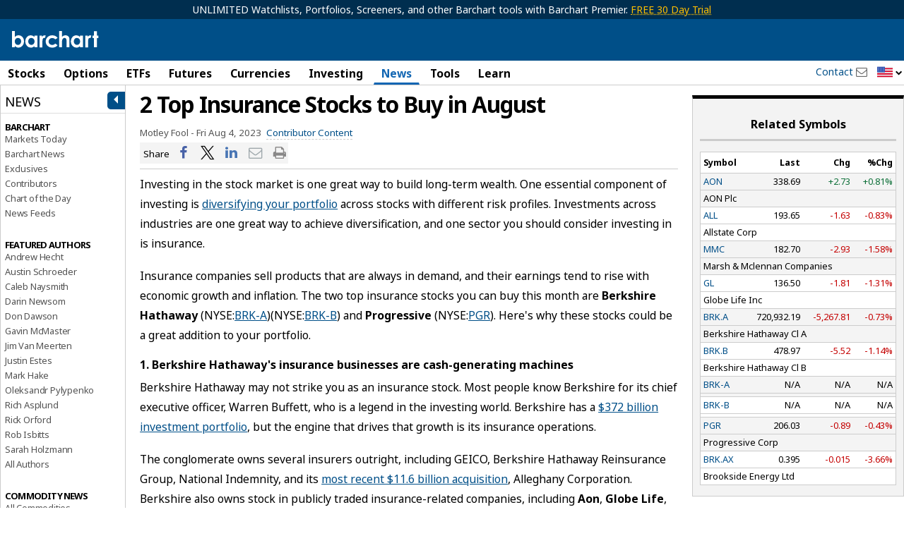

--- FILE ---
content_type: text/plain; charset=utf-8
request_url: https://ads.adthrive.com/http-api/cv2
body_size: 4230
content:
{"om":["00xbjwwl","0gydtnrx","0iyi1awv","0pycs8g7","0sm4lr19","1","1011_302_56233565","1011_302_56233573","1011_302_56273337","1011_302_57035222","1028_8728253","10310289136970_462615644","10310289136970_462615833","10310289136970_559920770","10310289136970_559920874","10339426-5836008-0","10ua7afe","11142692","11509227","1185:1610326628","1185:1610326728","11896988","11964869","12010080","12010084","12010088","12168663","12169133","12171239","124682_686","124684_228","124843_10","124844_23","124848_8","124853_8","12_74_18113656","1610326628","1610326728","1610338925","17_24766964","1819l5qo","1891/84806","1891/84814","1dynz4oo","1ftzvfyu","1h7yhpl7","206_492063","2132:42375991","2132:45327631","2132:45563044","2132:45868998","2132:46115315","2149:11731891","2249:553781220","2249:553781221","2249:650628523","2249:650628575","2249:693167695","2307:0gydtnrx","2307:2gev4xcy","2307:3d4r29fd","2307:3np7959d","2307:44z2zjbq","2307:4r4pgt0w","2307:4yevyu88","2307:5gc3dsqf","2307:5s8wi8hf","2307:7a0tg1yi","2307:7cmeqmw8","2307:7fmk89yf","2307:7xb3th35","2307:8orkh93v","2307:a566o9hb","2307:a7wye4jw","2307:a8beztgq","2307:bfwolqbx","2307:bwp1tpa5","2307:cbg18jr6","2307:ey8vsnzk","2307:f3tdw9f3","2307:fqeh4hao","2307:g1cx0n31","2307:gdh74n5j","2307:gn3plkq1","2307:hbje7ofi","2307:hfqgqvcv","2307:k0csqwfi","2307:k9ove2bo","2307:l2zwpdg7","2307:l5o549mu","2307:o0qyxun9","2307:o4v8lu9d","2307:pagvt0pd","2307:plth4l1a","2307:ppn03peq","2307:r31xyfp0","2307:rrlikvt1","2307:s4s41bit","2307:tty470r7","2307:u4atmpu4","2307:udodk67s","2307:y96tvrmt","2307:z2zvrgyz","2307:zgw37lur","2307:zmciaqa3","2307:zvdz58bk","23422067","248492122","25_8b5u826e","25_op9gtamy","25_yi6qlg3p","25_zwzjgvpw","262592","2662_200562_8168520","2662_200562_8168537","2662_255125_T26309109","2676:85393202","2676:85393206","2676:85702055","2676:86434089","2676:86698022","2676:86739499","2676:86739504","2676:86739702","2676:86739704","2715_9888_554841","28933536","29414696","2974:8166422","2gev4xcy","2gglwanz","2ngxhuwx","2pu0gomp","2syjv70y","2v4qwpp9","308_125203_18","308_125204_13","31809564","32704583","33419362","33603859","33605023","33605403","33605516","33605623","33637455","3490:CR52092923","3490:CR52223725","3646_185414_T26335189","3658_139379_3np7959d","3658_15038_suixnuyn","3658_15066_udodk67s","3658_15078_fqeh4hao","3658_15078_l5o549mu","3658_15106_u4atmpu4","3658_151356_ta6sha5k","3658_15936_5xwltxyh","3658_193430_k9ove2bo","3658_203382_f3tdw9f3","3658_203382_z2zvrgyz","3658_20625_g1cx0n31","3658_210546_ww9yxw2a","3658_229286_bfwolqbx","3658_629667_of8dd9pr","3658_644013_rnvjtx7r","37298cerfai","375227988","37cerfai","381513943572","38557841","3llgx2fg","3np7959d","3swzj6q3","3v2n6fcp","40209386","409_216386","409_216406","409_225978","409_225987","409_225992","409_226342","409_228064","42146013","44023623","44145115","44629254","44z2zjbq","45868998","458901553568","46_12168663","481703827","485027845327","48629971","48739106","49869015","4etfwvf1","4fk9nxse","4tgls8cg","4yevyu88","4zai8e8t","513119272","513119313","51372434","53945116","53v6aquw","54147686","54779873","55092222","5510:cymho2zs","5510:echvksei","5510:ta6sha5k","5510:u4atmpu4","5510:ujl9wsn7","55116649","55177940","55344524","553779915","553781220","553781221","553781814","553782314","554462","557_409_216606","557_409_220344","557_409_220358","557_409_220364","557_409_228079","557_409_228115","558_93_5s8wi8hf","558_93_u4atmpu4","560_74_18268075","560_74_18268080","56254251","564549740","56824595","576777115309199355","58310259131_553781814","5auirdnp","5iujftaz","5peetwth","5s2988wi8hf","5s8wi8hf","6026575677","60618611","61085224","61213159","61524915","618576351","618653722","618876699","618980679","61900466","619089559","61916211","61932920","61932925","61932933","61932957","6226508011","6226526401","62499746","627309156","627309159","627506494","628086965","628153173","628222860","628223277","628444349","628444433","628444439","628456307","628456310","628456313","628456382","628622163","628622172","628622178","628622241","628622244","628622247","628622250","628683371","628687043","628687157","628687460","628687463","628803013","628841673","629007394","629009180","629167998","629168001","629168010","629168565","629171196","629171202","62946736","62971376","63047261","630928655","63100589","6365_61796_742174851279","643476627005","6547_67916_YE7SauEP13rSMrQqsh9A","659216891404","659713728691","661906516271","680_99480_700109377","680_99480_700109379","680_99480_700109389","680_99480_700109391","680_99480_700109393","680_99480_700109399","690_99485_1610326628","697525781","697876988","6bfbb9is","6mrds7pc","6nj9wt54","6tj9m7jw","6wclm3on","6z26stpw","700109379","702397981","702423494","704889081","705115263","705115442","705115523","705116521","705119942","70_85402401","70_86082794","711134899424","7354_217088_86434487","74243_74_18364017","74243_74_18364062","74243_74_18364087","74243_74_18364134","74243_74_18364241","74243_74_18364251","744142413056","74_18364134","74wv3qdx","7969_149355_45327622","7a0tg1yi","7cmeqmw8","7f298mk89yf","7fmk89yf","7qeykcdm","7u298qs49qv","7v298nmgcxm","7xb3th35","8064018","8152859","8152878","8152879","8154362","8154363","8168539","8193073","8193076","8193078","8193103","83447795","85480707","85702036","85943196","85943197","85943199","86088017","86925934","86925937","8831024240_564549740","8b5u826e","8ijxr9ek","8irwqpqs","8linfb0q","8orkh93v","9057/0328842c8f1d017570ede5c97267f40d","9057/211d1f0fa71d1a58cabee51f2180e38f","96srbype","97_8193073","97_8193078","9d5f8vic","9krcxphu","9mspm15z","9nex8xyd","9rqgwgyb","a0oxacu8","a1jsuk6w","a44srrt7","a4nw4c6t","a7wye4jw","a8beztgq","af9kspoi","axw5pt53","bd5xg6f6","bf298wolqbx","bfwolqbx","bpecuyjx","c1hsjx06","c25t9p0u","c7z0h277","cd40m5wq","cr-2azmi2ttu9vd","cr-2azmi2ttubxe","cr-90budt7cubxe","cr-Bitc7n_p9iw__vat__49i_k_6v6_h_jce2vj5h_buspHgokm","cr-aawz3f2tubwj","cr-aawz3f3uubwj","cr-f6puwm2yw7tf1","cr-g7ywwk2qvft","cr-g7ywwk7qvft","cr-nav9mkbhu9vd","cr-q3xo02ccu9vd","cr-uh5mig6oubxe","cr-wzt6eo5fubwe","cr-xria0y0zuatj","cr-xxslt4pwu9vd","cr-yivp2oqzubwe","cr-ztkcpa6gu9vd","cr223-deyy4f4qxeu","cv0h9mrv","cymho2zs","cyzccp1w","daw00eve","dsugp5th","dwghal43","e1an7fls","e38qsvko","eb9vjo1r","echvksei","ed5kozku","f3h9fqou","f3tdw9f3","fjp0ceax","fnmuo9hu","fpbj0p83","fq298eh4hao","fso39hpp","g1cx0n31","g6418f73","g729849lgab","g749lgab","gn3plkq1","h0cw921b","hbje7ofi","heb21q1u","hf298qgqvcv","hf9ak5dg","hffavbt7","hfqgqvcv","hgrz3ggo","hrwidqo8","hswgcqif","hu52wf5i","hxxrc6st","hya8dpaz","i2aglcoy","ims4654l","iqdsx7qh","iy6hsneq","j39smngx","jd035jgw","jjk3i0s2","jsy1a3jk","jwgkwx1k","k0csqwfi","k0zxl8v3","k83t7fjn","k9ove2bo","kk5768bd","ksc9r3vq","kwj8z3gi","kydf2d2s","l0mfc5zl","l2s786m6","l2zwpdg7","l45j4icj","l5o549mu","lc408s2k","lizgrou8","ll77hviy","ltkghqf5","lxlnailk","m1gs48fk","m30fx1mp","mbgtm37z","mnzinbrt","mul4id76","muvxy961","mznp7ktv","n3egwnq7","n8w0plts","n9ths0wd","ncfr1yiw","nsqnexud","ntjn5z55","o2s05iig","o6vx6pv4","ofoon6ir","on7syyq9","onu0njpj","ou8gxy4u","oz31jrd0","p8xeycv0","pefxr7k2","pi9dvb89","pkydekxi","pl298th4l1a","plth4l1a","ppn03peq","prcz3msg","pz8lwofu","q9frjgsw","qexs87kc","qfy64iwb","qqvgscdx","qt09ii59","quk7w53j","r0u09phz","r31xyfp0","r3co354x","r4slj7p5","r8ojak5k","rr298likvt1","rrlikvt1","s2298ahu2ae","s2ahu2ae","s5fkxzb8","t2dlmwva","t58xxlzd","t73gfjqn","ta6sha5k","ti0s3bz3","tqejxuf9","u30fsj32","u4atmpu4","u7p1kjgp","uc3gjkej","uqk9ow4n","usle8ijx","utberk8n","v705kko8","vdcb5d4i","ven7pu1c","vj7hzkpp","w04jlltv","w3ez2pdd","w5et7cv9","wih2rdv3","ws5qkh9j","wsyky9op","wv55y51v","xdaezn6y","xgjdt26g","xncaqh7c","yass8yy7","yi6qlg3p","ylz2n35t","z2zvrgyz","z58lye3x","z5hxgudl","zfexqyi5","zgw37lur","zmciaqa3","zpm9ltrh","zsvdh1xi","zvdz58bk","zw6jpag6","zwzjgvpw","zxaju0ay","7979132","7979135"],"pmp":[],"adomains":["123notices.com","1md.org","about.bugmd.com","acelauncher.com","adameve.com","akusoli.com","allyspin.com","askanexpertonline.com","atomapplications.com","bassbet.com","betsson.gr","biz-zone.co","bizreach.jp","braverx.com","bubbleroom.se","bugmd.com","buydrcleanspray.com","byrna.com","capitaloneshopping.com","clarifion.com","combatironapparel.com","controlcase.com","convertwithwave.com","cotosen.com","countingmypennies.com","cratedb.com","croisieurope.be","cs.money","dallasnews.com","definition.org","derila-ergo.com","dhgate.com","dhs.gov","displate.com","easyprint.app","easyrecipefinder.co","fabpop.net","familynow.club","fla-keys.com","folkaly.com","g123.jp","gameswaka.com","getbugmd.com","getconsumerchoice.com","getcubbie.com","gowavebrowser.co","gowdr.com","gransino.com","grosvenorcasinos.com","guard.io","hero-wars.com","holts.com","instantbuzz.net","itsmanual.com","jackpotcitycasino.com","justanswer.com","justanswer.es","la-date.com","lightinthebox.com","liverrenew.com","local.com","lovehoney.com","lulutox.com","lymphsystemsupport.com","manualsdirectory.org","meccabingo.com","medimops.de","mensdrivingforce.com","millioner.com","miniretornaveis.com","mobiplus.me","myiq.com","national-lottery.co.uk","naturalhealthreports.net","nbliver360.com","nikke-global.com","nordicspirit.co.uk","nuubu.com","onlinemanualspdf.co","original-play.com","outliermodel.com","paperela.com","paradisestays.site","parasiterelief.com","peta.org","photoshelter.com","plannedparenthood.org","playvod-za.com","printeasilyapp.com","printwithwave.com","profitor.com","quicklearnx.com","quickrecipehub.com","rakuten-sec.co.jp","rangeusa.com","refinancegold.com","robocat.com","royalcaribbean.com","saba.com.mx","shift.com","simple.life","spinbara.com","systeme.io","taboola.com","tackenberg.de","temu.com","tenfactorialrocks.com","theoceanac.com","topaipick.com","totaladblock.com","usconcealedcarry.com","vagisil.com","vegashero.com","vegogarden.com","veryfast.io","viewmanuals.com","viewrecipe.net","votervoice.net","vuse.com","wavebrowser.co","wavebrowserpro.com","weareplannedparenthood.org","xiaflex.com","yourchamilia.com"]}